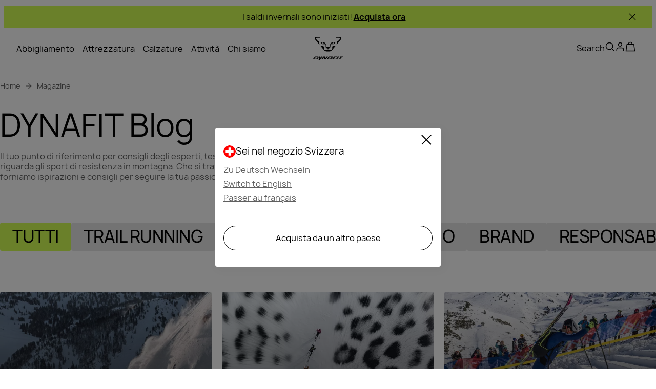

--- FILE ---
content_type: text/css; charset=utf-8
request_url: https://www.dynafit.com/_nuxt/UiBlogOverview.DDVyrBYO.css
body_size: -2
content:
.ui-blog-person-card[data-v-f9ad3f10]{display:flex;flex-direction:column}.ui-blog-person-card .blog-card-details[data-v-f9ad3f10]{display:flex;flex-direction:column;gap:16px;margin-top:8px}@media (min-width:1024px){.ui-blog-person-card .blog-card-details[data-v-f9ad3f10]{flex-direction:row;justify-content:space-between}}.ui-blog-person-card .blog-card-details p[data-v-f9ad3f10]{margin:0}.ui-blog-person-card .blog-card-details .icons[data-v-f9ad3f10]{display:flex;font-size:24px;gap:24px}@media (min-width:1024px){.ui-blog-person-card .blog-card-details .icons[data-v-f9ad3f10]{gap:16px}}.ui-blog-person-card .blog-card-details .occupation[data-v-f9ad3f10]{color:var(--brand-dark-grey)}h3[data-v-c44b28e5]{margin-bottom:20px}@media (min-width:1024px){h3[data-v-c44b28e5]{margin-bottom:24px}.grid-container[data-v-c44b28e5]{grid-template-columns:repeat(3,minmax(0,1fr))}.item[data-v-c44b28e5]{aspect-ratio:1/1}}.grid-container[data-v-c44b28e5]{display:grid;gap:20px;margin-top:20px}@media (min-width:1024px){.grid-container[data-v-c44b28e5]{grid-template-columns:repeat(3,minmax(0,1fr));margin-top:48px;row-gap:48px}}.grid-container[data-v-c44b28e5]:has(.ui-blog-person-card){gap:48px}@media (min-width:1024px){.grid-container[data-v-c44b28e5]:has(.ui-blog-person-card){-moz-column-gap:20px;column-gap:20px;row-gap:48px}}.blog-overview-container .info[data-v-17491c97]{display:grid;gap:20px;margin-bottom:32px}@media (min-width:1024px){.blog-overview-container .info[data-v-17491c97]{max-width:63%}}.blog-overview-container .grid[data-v-17491c97]{margin-top:40px;position:relative}@media (min-width:1024px){.blog-overview-container .grid[data-v-17491c97]{margin-top:40px}}.blog-overview-container .loader[data-v-17491c97]{display:flex;justify-content:center;margin:20px 0}.blog-overview-container .tag-filters[data-v-17491c97]{display:flex;flex-direction:column;gap:20px;margin-bottom:48px;margin-top:48px}@media (min-width:1024px){.blog-overview-container .tag-filters[data-v-17491c97]{margin-bottom:80px;margin-top:80px}}.blog-overview-container .grid[data-v-17491c97]{margin-top:0}


--- FILE ---
content_type: text/css; charset=utf-8
request_url: https://www.dynafit.com/_nuxt/UiPillNavigation.x90Z7MiB.css
body_size: -25
content:
.ui-pill-navigation[data-v-f55f3537]{display:inline-flex;gap:8px;-webkit-user-select:none;-moz-user-select:none;user-select:none;-webkit-overflow-scrolling:touch;scroll-behavior:smooth}.ui-pill-navigation a[data-v-f55f3537]{align-items:center;background:#0000001a;border-radius:4px;color:inherit;cursor:pointer;display:inline-flex;flex:0 0 auto;font-size:1.5rem;font-style:normal;font-weight:600;justify-content:space-between;letter-spacing:-.5px;line-height:120%;line-height:normal;padding:10px;position:relative;text-decoration:none;text-transform:uppercase}@media (min-width:1024px){.ui-pill-navigation a[data-v-f55f3537]{font-size:2rem;font-style:normal;font-weight:500;line-height:normal;line-height:112.5%;padding:10px 24px}}.ui-pill-navigation .active[data-v-f55f3537]{background:var(--background-selected-color)}


--- FILE ---
content_type: text/css; charset=utf-8
request_url: https://www.dynafit.com/_nuxt/brand.DXF4w4P1.css
body_size: -230
content:
.brand-layout[data-v-a8135de6]{display:flex;flex-direction:column;min-height:100%}.main[data-v-a8135de6]{flex-grow:1;margin-top:var(--top-bar-height);margin-inline:var(--half-margin);max-width:100%}@media (min-width:1024px){.main[data-v-a8135de6]{margin-inline:var(--default-margin)}}


--- FILE ---
content_type: text/css; charset=utf-8
request_url: https://www.dynafit.com/_nuxt/UiProductItemAlgolia.B-syLJPn.css
body_size: -41
content:
a[data-v-52d49bb8]{all:unset;align-items:center;color:inherit;cursor:pointer;display:inline-flex}.ui-product-item[data-v-52d49bb8]{display:flex;flex-flow:column;height:100%}.main-thumbnail-container[data-v-52d49bb8]{display:flex;overflow:hidden;position:relative;width:100%}.ui-badges[data-v-52d49bb8]{position:absolute}.title-container[data-v-52d49bb8]{display:flex;flex-flow:column;width:100%}.title-container .title[data-v-52d49bb8]{display:-webkit-box;-webkit-box-orient:vertical;margin:0;overflow:hidden;-webkit-line-clamp:2}.price-container[data-v-52d49bb8]{position:relative}.main-thumbnail-container[data-v-52d49bb8]{aspect-ratio:1/1;background-color:var(--product-main-thumbnail-background);border-radius:var(--default-border-radius);height:100%}.ui-badges[data-v-52d49bb8]{top:8px;right:8px;left:8px;bottom:auto}.ui-variant-selector[data-v-52d49bb8]{margin-top:8px;order:3}.ui-variant-selector .selector-thumbnail[data-v-52d49bb8]{height:40px;width:40px}.ui-product-subtitle[data-v-52d49bb8]{color:var(--brand-discount-grey);font-size:.875rem;font-style:normal;line-height:140%}.ui-product-info[data-v-52d49bb8]{display:inline-flex;flex-wrap:wrap;gap:8px 12px;justify-content:space-between;margin-top:8px}.ui-product-info .link-container[data-v-52d49bb8]{flex-basis:100%}


--- FILE ---
content_type: text/javascript; charset=utf-8
request_url: https://www.dynafit.com/_nuxt/MTT-OuIw.js
body_size: 6287
content:
import{g as q,h as Lt,u as ht,i as Ft,j as xt,r as dt,k as Kt,l as Wt,d as W,m as ft,n as pt,p as X,C as yt,w as mt,c as d,o,f as t,e as m,b as S,F as V,q as K,a as U,s as P,t as Nt,U as vt,v as bt,x as gt,y as z,_ as Z,z as Et,A as Y,B as _t,D,E as M,G as wt,H as ut,I as qt,J as Yt,K as jt,L as F,M as Gt,N as Jt}from"./BDPHG4EU.js";import{_ as Ct,a as Tt,b as Qt,c as Xt}from"./CEZOfVJt.js";import{u as kt,t as Rt,_ as Zt,a as It,b as te}from"./CkVtisz2.js";import{U as $t}from"./D3WAkfO6.js";import{_ as Dt}from"./CJZgMkVS.js";import{_ as Mt}from"./BBbpuV5s.js";import{U as zt}from"./WvNVQLzG.js";import{_ as ee,u as oe}from"./BSqSRiD_.js";import{u as Vt}from"./BfjPFpHo.js";import{g as se}from"./PHIMsQMs.js";import{u as ne}from"./CDPOkmFT.js";import"./CQiWWDGW.js";import"./DMMhH6gI.js";import"./BOqzsfvP.js";import"./BAo3eTJI.js";import"./CdI4DB8_.js";import"./CSDzHPnQ.js";import"./C5MSPrs-.js";import"./aWnRg5wH.js";import"./C3PVz929.js";function ie(g,s={blog:!1,highlight:!1}){const r={},T=Array.isArray(g==null?void 0:g.items)?g==null?void 0:g.items:[];if(!T.length)return r;const n=s.blog===!0,w=s.highlight===!0,f=n?new Set:void 0,l=w?new Set:void 0;return T.forEach(v=>{var i,h;n&&q.isBlogCardGroup(v)&&((i=v==null?void 0:v.blogPosts)==null||i.forEach(u=>{u!=null&&u.productBubble&&(f==null||f.add(u.productBubble))})),w&&q.isHomeProductHighlight(v)&&((h=v==null?void 0:v.products)==null||h.forEach(u=>{l==null||l.add(u)}))}),n&&(r.blogSlugs=Array.from(f??[])),w&&(r.highlightSlugs=Array.from(l??[])),r}function ae(g,s){return g?g.map(r=>({text:{...r.text},image:r.image,callToAction:{link:r!=null&&r.linkedCategory?Lt(r.linkedCategory,s):void 0,...r.callToAction}})):null}const le=async g=>{var i;const{locale:s}=ht(),r=Vt(),T=Ft(),{$appInsights:n}=xt();if(!g.value.length)return{data:dt(null),error:dt(null),pending:dt(!1)};const w=g.value.join(","),{data:f,error:l,pending:v}=await Kt("/api/products/slugs",{method:"GET",headers:{...(n==null?void 0:n.context)&&{traceparent:Wt((i=n.context.telemetryTrace)==null?void 0:i.traceID)}},query:{locale:s.value,slugs:w},watch:[g,T],lazy:!0,transform:async h=>{const u=[];for(const{slug:c,product:k}of h){const C=await re(k,s.value,r.value);u.push({slug:c,product:C})}return u}},"$UOviMrDtB3");return{data:f,error:l,pending:v}};async function re(g,s,r){return{name:g.name,slug:g.slug,imgUrl:g==null?void 0:g.imgUrl,price:se(s,r,g.masterVariant)??void 0}}const ce=["data-testid"],de={class:"home-banner-content"},ue={key:0,class:"home-banner-title"},pe={key:0},ge={key:1,class:"home-banner-subheadline"},_e={key:2,class:"home-banner-buttons"},me=W({__name:"HomeBannerSlider",async setup(g){let s,r;ft();const{isSalewaBrand:T,isEvolvBrand:n}=pt(),{getHref:w}=X(),f=yt.HOME_HERO_BANNER,{data:l}=([s,r]=mt(()=>Et({key:f})),s=await s,r(),s),{onProgress:v,next:i,prev:h,swiperProgress:u,setSwiperEl:c,isInitialized:k}=kt(),C=async y=>{y&&T&&Rt("banner",w(y))};return(y,$)=>{var L,x,_,a,p;const I=vt,A=Z,O=Ct;return o(),d("main",{id:"home-banner-slider","data-testid":`${t(f)}-content`,class:"home-banner-slider"},[(x=(L=t(l))==null?void 0:L.banners)!=null&&x.length?(o(),d("swiper-container",{key:0,ref:e=>t(c)(e),speed:1e3,"allow-touch-move":!1,"free-mode":!1,init:!1,onSwiperprogress:$[0]||($[0]=(...e)=>t(v)&&t(v)(...e))},[(o(!0),d(V,null,K(t(l).banners,(e,B)=>{var b,H,G,E,J,Q,R,j,tt,et,ot,st,nt,it,at,lt,rt;return o(),d("swiper-slide",{key:B},[U(I,{url:((b=e==null?void 0:e.localisedImage)==null?void 0:b.url)||(e==null?void 0:e.image),alt:((H=e==null?void 0:e.localisedImage)==null?void 0:H.alt)||(e==null?void 0:e.image),"aspect-ratio-large":"2.11:1","aspect-ratio-medium":"2.11:1","aspect-ratio-tablet":"16:9","aspect-ratio-small":"5:4","aspect-ratio-mobile":"9:16",class:"home-banner-slide",fetchpriority:B===0?"high":void 0,loading:B===0?"eager":"lazy",preload:B===0},null,8,["url","alt","fetchpriority","loading","preload"]),$[3]||($[3]=P("div",{class:"overlay"},null,-1)),Nt(P("div",de,[e!=null&&e.headline?(o(),d("h1",ue,[gt(z(e.headline)+" ",1),(G=e.headlineBoldCondition)!=null&&G.hasBoldHeadline&&e.headlineBoldCondition.headlineBold?(o(),d("span",pe,z(e.headlineBoldCondition.headlineBold),1)):m("",!0)])):m("",!0),e!=null&&e.subheadline&&t(n)?(o(),d("p",ge,z(e.subheadline),1)):m("",!0),(E=e==null?void 0:e.callToAction)!=null&&E.text||(Q=(J=e==null?void 0:e.callToActionCondition)==null?void 0:J.callToActionOptional)!=null&&Q.text?(o(),d("div",_e,[(R=e==null?void 0:e.callToAction)!=null&&R.text&&((j=e==null?void 0:e.callToAction)!=null&&j.link)?(o(),S(A,{key:0,class:"home-banner-button",text:e.callToAction.text,theme:(et=(tt=e.callToAction)==null?void 0:tt.theme)==null?void 0:et.localizedTheme,"icon-right":"arrow-right","data-testid":`${t(f)}-button`,href:t(w)(e.callToAction.link),onClick:()=>{var N;return C((N=e.callToAction)==null?void 0:N.link)}},null,8,["text","theme","data-testid","href","onClick"])):m("",!0),(ot=e==null?void 0:e.callToActionCondition)!=null&&ot.hasCallToAction&&((nt=(st=e==null?void 0:e.callToActionCondition)==null?void 0:st.callToActionOptional)!=null&&nt.text)&&((at=(it=e==null?void 0:e.callToActionCondition)==null?void 0:it.callToActionOptional)!=null&&at.link)?(o(),S(A,{key:1,class:"home-banner-button",text:e.callToActionCondition.callToActionOptional.text,theme:(rt=(lt=e.callToAction)==null?void 0:lt.theme)==null?void 0:rt.localizedTheme,"icon-right":"arrow-right","data-testid":`${t(f)}-button`,href:t(w)(e.callToActionCondition.callToActionOptional.link),onClick:()=>{var N,ct;return C((ct=(N=e.callToActionCondition)==null?void 0:N.callToActionOptional)==null?void 0:ct.link)}},null,8,["text","theme","data-testid","href","onClick"])):m("",!0)])):m("",!0)],512),[[bt,B===0||t(k)]])])}),128))],544)):m("",!0),(_=t(l))!=null&&_.banners&&((p=(a=t(l))==null?void 0:a.banners)==null?void 0:p.length)>1&&t(k)?(o(),S(O,{key:1,progress:t(u),onOnNext:$[1]||($[1]=()=>t(i)()),onOnPrev:$[2]||($[2]=()=>t(h)())},null,8,["progress"])):m("",!0)],8,ce)}}}),he=Y(me,[["__scopeId","data-v-7c7069c0"]]),fe={key:0,class:"ui-category-slider-wrapper","data-testid":"category-slider"},ve={class:"ui-category-slider-content"},ke={key:0,class:"ui-category-slider-heading-wrapper"},ye={class:"ui-category-slider-heading"},we={key:0,class:"slider-pagination-bullets"},Ce={class:"fallback-container"},Te=["space-between"],$e={key:0,class:"progress-bar-navigation-wrapper"},Ae=W({__name:"UiCategorySlider",props:{content:{},sliderConfig:{},title:{},tileClickable:{type:Boolean},cta:{}},setup(g){var x,_;ft();const s=g,{locale:r}=ht(),{isSalewaBrand:T}=pt(),{onProgress:n,next:w,prev:f,swiperProgress:l,el:v,setSwiperEl:i,swiperContainer:h}=kt((x=s.sliderConfig)==null?void 0:x.navigationType,(_=s.sliderConfig)==null?void 0:_.params),{navigate:u}=X(),c=_t(),k=D(()=>c.isLessThan("desktop")),C=D(()=>{var a;return((a=s.cta)==null?void 0:a.linkedCategory)&&Lt(s.cta.linkedCategory,r.value)}),y=D(()=>{var a;return(a=s.content)==null?void 0:a.filter(p=>{var e,B,b,H;return(((e=p.text)==null?void 0:e.headline)||((B=p.callToAction)==null?void 0:B.text))&&((b=p.image)==null?void 0:b.url)&&((H=p.callToAction)==null?void 0:H.link)})}),$=D(()=>{var a,p,e,B;return k.value?((p=(a=s.sliderConfig)==null?void 0:a.spaceBetween)==null?void 0:p.mobile)||20:((B=(e=s.sliderConfig)==null?void 0:e.spaceBetween)==null?void 0:B.desktop)||20}),I=a=>{a&&!k.value&&!T&&u(a)},A=a=>{a&&(k.value||s!=null&&s.tileClickable)&&u(a)},O=()=>{T&&It("activities","right"),w()},L=()=>{T&&It("activities","left"),f()};return(a,p)=>{var R,j,tt,et,ot,st,nt,it,at,lt,rt;const e=$t,B=Z,b=Zt,H=Dt,G=Mt,E=wt,J=Tt,Q=Ct;return(R=t(y))!=null&&R.length?(o(),d("div",fe,[P("div",ve,[a.title||t(C)&&((j=a.cta)!=null&&j.text)||((tt=a.sliderConfig)==null?void 0:tt.navigationType)==="bullets"?(o(),d("div",ke,[P("div",ye,[a.title?(o(),S(e,{key:0,as:"h2"},{default:M(()=>[gt(z(a.title),1)]),_:1})):m("",!0),t(C)&&((et=a.cta)!=null&&et.text)?(o(),S(B,{key:1,text:a.cta.text,onClick:p[0]||(p[0]=N=>t(u)(t(C)))},null,8,["text"])):m("",!0)]),((ot=a.sliderConfig)==null?void 0:ot.navigationType)==="bullets"?(o(),d("div",we,[U(b,{el:t(v)},null,8,["el"])])):m("",!0)])):m("",!0),U(E,null,{fallback:M(()=>[P("div",Ce,[(o(!0),d(V,null,K(t(y).length,N=>(o(),S(H,{key:N}))),128))])]),default:M(()=>[P("swiper-container",{ref:N=>t(i)(N),"space-between":t($)??20,init:!1,onSwiperprogress:p[1]||(p[1]=(...N)=>t(n)&&t(n)(...N))},[(o(!0),d(V,null,K(t(y),(N,ct)=>{var At,Pt,St,Bt,Ut,Ot,Ht;return o(),d("swiper-slide",{key:ct},[(At=N.callToAction)!=null&&At.link?(o(),S(G,{key:0,"call-to-action":N.callToAction,image:N.image,position:"bottom",text:N.text,"data-testid":`category-slide-${ct}`,"aspect-ratio-mobile":(Pt=a.sliderConfig)==null?void 0:Pt.aspectRatio,"aspect-ratio-small":(St=a.sliderConfig)==null?void 0:St.aspectRatio,"aspect-ratio-tablet":(Bt=a.sliderConfig)==null?void 0:Bt.aspectRatio,"aspect-ratio-large":(Ut=a.sliderConfig)==null?void 0:Ut.aspectRatio,"aspect-ratio-medium":(Ot=a.sliderConfig)==null?void 0:Ot.aspectRatio,"w-medium":"800","w-mobile":"400","w-large":"800","w-small":"400","w-tablet":"400","cta-icon-right":(Ht=a.sliderConfig)==null?void 0:Ht.slideCtaIconRight,onOnCtaClick:I,onOnTileClick:A},null,8,["call-to-action","image","text","data-testid","aspect-ratio-mobile","aspect-ratio-small","aspect-ratio-tablet","aspect-ratio-large","aspect-ratio-medium","cta-icon-right"])):m("",!0)])}),128))],40,Te)]),_:1})]),((st=a.sliderConfig)==null?void 0:st.navigationType)==="progressbar"?(o(),d("div",$e,[U(J,{progress:t(l),el:t(v),"snap-grid-length":(at=(it=(nt=t(h))==null?void 0:nt.swiper)==null?void 0:it.snapGrid)==null?void 0:at.length,"snap-index":(rt=(lt=t(h))==null?void 0:lt.swiper)==null?void 0:rt.snapIndex,onOnNext:p[2]||(p[2]=()=>O()),onOnPrev:p[3]||(p[3]=()=>L())},null,8,["progress","el","snap-grid-length","snap-index"])])):(o(),S(Q,{key:1,class:"desktop-only",progress:t(l),onOnNext:p[4]||(p[4]=()=>O()),onOnPrev:p[5]||(p[5]=()=>L())},null,8,["progress"]))])):m("",!0)}}}),Pe=Y(Ae,[["__scopeId","data-v-447e7d06"]]),Se={key:0,class:"feature-images"},Be={key:0,class:"feature-content"},Ue={key:0,class:"feature-text"},Oe=W({__name:"HomeFeatureImages",props:{content:{}},setup(g){const s=_t(),r=D(()=>s.isGreaterOrEquals("tablet")),T=D(()=>s.isLessThan("tablet")),n=i=>i===0?"3:2":"4:5",w=i=>i===0?T.value?"3:2":"4:5":i===2?"16:9":"4:5",f=i=>i===2?"16:9":i===3?"1:1":"2:3",l=g,v=D(()=>{var h,u,c,k;return r.value?(u=(h=l.content)==null?void 0:h.imageList)==null?void 0:u.filter(y=>y.image.url):(k=(c=l.content)==null?void 0:c.imageList)==null?void 0:k.slice(2,4)});return(i,h)=>{var k,C,y,$,I,A,O,L,x,_,a,p,e,B,b,H;const u=vt,c=Z;return(k=t(v))!=null&&k.length?(o(),d("div",Se,[(o(!0),d(V,null,K(t(v),(G,E)=>(o(),S(u,{key:E,url:G.image.url,alt:G.image.alt,"aspect-ratio-mobile":n(E),"aspect-ratio-small":w(E),"aspect-ratio-medium":f(E),"aspect-ratio-large":f(E),class:ut(["feature-image",`feature-image--${E+1}`])},null,8,["url","alt","aspect-ratio-mobile","aspect-ratio-small","aspect-ratio-medium","aspect-ratio-large","class"]))),128)),(C=i.content)!=null&&C.text||($=(y=i.content)==null?void 0:y.cta)!=null&&$.link||(A=(I=i.content)==null?void 0:I.cta)!=null&&A.text?(o(),d("div",Be,[(O=i.content)!=null&&O.text?(o(),d("span",Ue,z((L=i.content)==null?void 0:L.text),1)):m("",!0),(_=(x=i.content)==null?void 0:x.cta)!=null&&_.link&&((p=(a=i.content)==null?void 0:a.cta)!=null&&p.text)?(o(),S(c,{key:1,theme:((B=(e=i.content.cta)==null?void 0:e.theme)==null?void 0:B.localizedTheme)||"primary-light",href:(b=i.content.cta)==null?void 0:b.link,text:(H=i.content.cta)==null?void 0:H.text},null,8,["theme","href","text"])):m("",!0)])):m("",!0)])):m("",!0)}}}),He=Y(Oe,[["__scopeId","data-v-c23ac8ff"]]),Ie={class:"product-list"},Le=["src"],xe={class:"product-data"},Ne={class:"product-title"},be=W({__name:"HomeProductHighlightList",props:{products:{},maxProducts:{default:5}},setup(g){const{getHref:s}=X(),{isSalewaBrand:r}=pt(),T=g,n=T.products.slice(0,T.maxProducts),w=(f,l)=>{r&&te(f,l+1)};return(f,l)=>{const v=zt,i=qt;return o(),d("ul",Ie,[(o(!0),d(V,null,K(t(n),(h,u)=>(o(),d("li",{key:h.slug,class:"product"},[P("img",{class:"product-image",src:h.product.imgUrl,loading:"lazy"},null,8,Le),P("div",xe,[P("div",Ne,z(h.product.name),1),U(v,{class:"price",price:h.product.price},null,8,["price"])]),U(i,{to:t(s)(`/${h.slug}`),class:"product-link",onClick:Yt(c=>w(t(s)(`/${h.slug}`),u),["prevent"])},{default:M(()=>[gt(z(f.$t("home.productHighlight.details")),1)]),_:2},1032,["to","onClick"])]))),128))])}}}),Ee=Y(be,[["__scopeId","data-v-c98ba5d1"]]),Ge={class:"product-list"},Re={class:"selected-product"},De={class:"product-data"},Me={class:"product-title"},ze={class:"product-subtitle"},Ve=["space-between"],Fe=["onClick"],Ke=W({__name:"HomeProductHighlightSlider",props:{products:{}},setup(g){const{getHref:s}=X(),r=_t();ft();const T=D(()=>r.isLessThan("tablet")),n=D(()=>T.value?8:20),{onProgress:w,next:f,prev:l,el:v,swiperProgress:i,setSwiperEl:h,swiperContainer:u,isLocked:c}=kt("progressbar",{slidesOffsetAfter:n.value,slidesOffsetBefore:n.value}),k=dt(0),C=D(()=>y.products[k.value]),y=g,$=function(I){k.value=I};return(I,A)=>{var a,p,e,B,b;const O=vt,L=zt,x=Z,_=Tt;return o(),d("div",Ge,[P("div",Re,[U(O,{class:"product-image",url:t(C).product.imgUrl,alt:t(C).product.name,"w-medium":"400","w-large":"400","aspect-ratio-large":"1:1","aspect-ratio-medium":"1:1"},null,8,["url","alt"]),P("div",De,[P("div",Me,z(t(C).product.name),1),P("span",ze,[U(L,{class:"price",price:t(C).product.price},null,8,["price"])]),U(x,{text:I.$t("home.productHighlight.shopNow"),theme:"primary-light","data-testid":"action-tile-button",href:t(s)(`/${t(C).slug}`)},null,8,["text","href"])])]),P("div",{class:ut(["product-thumbnails",{"is-locked":t(c)}])},[P("swiper-container",{ref:H=>t(h)(H),"slides-per-view":"auto","space-between":t(n),init:!1,onSwiperprogress:A[0]||(A[0]=(...H)=>t(w)&&t(w)(...H))},[(o(!0),d(V,null,K(y.products,(H,G)=>(o(),d("swiper-slide",{key:G,class:ut(["product-thumbnail",{active:G===t(k)}]),onClick:E=>$(G)},[U(O,{url:H.product.imgUrl,alt:H.product.name,"w-medium":"200","w-large":"200","aspect-ratio-large":"1:1","aspect-ratio-medium":"1:1"},null,8,["url","alt"])],10,Fe))),128))],40,Ve),Nt(U(_,{progress:t(i),el:t(v),navigation:!1,"snap-grid-length":(e=(p=(a=t(u))==null?void 0:a.swiper)==null?void 0:p.snapGrid)==null?void 0:e.length,"snap-index":(b=(B=t(u))==null?void 0:B.swiper)==null?void 0:b.snapIndex,onOnNext:A[1]||(A[1]=()=>t(f)()),onOnPrev:A[2]||(A[2]=()=>t(l)())},null,8,["progress","el","snap-grid-length","snap-index"]),[[bt,!t(c)]])],2)])}}}),We=Y(Ke,[["__scopeId","data-v-820d3053"]]),qe={key:0,class:"product-highlight"},Ye={class:"ui-image-wrapper"},je={class:"content"},Je=["data-testid"],Qe={class:"products"},Xe=W({__name:"HomeProductHighlight",props:{type:{default:"list"},headline:{},image:{},ctaLink:{},products:{},deliveryKey:{},maxProducts:{}},setup(g){const{getHref:s}=X(),{isSalewaBrand:r}=pt(),T=async n=>{n&&r&&Rt("shopthelook",s(n))};return(n,w)=>{var u,c;const f=vt,l=Ee,v=We,i=wt,h=Z;return(u=n.image)!=null&&u.url&&((c=n.products)!=null&&c.length)?(o(),d("section",qe,[P("div",Ye,[U(f,{class:"image",url:n.image.url,alt:n.image.alt},null,8,["url","alt"])]),P("div",je,[P("h2",{class:"headline","data-testid":`${n.deliveryKey}-headline`},z(n.headline),9,Je),P("div",Qe,[n.type==="list"?(o(),S(l,{key:0,products:n.products,"max-products":n.maxProducts},null,8,["products","max-products"])):m("",!0),n.type==="slider"?(o(),S(i,{key:1},{fallback:M(()=>w[1]||(w[1]=[P("div",{class:"product-highlight-slider-fallback"},null,-1)])),default:M(()=>[U(v,{"cta-link":n.ctaLink,products:n.products},null,8,["cta-link","products"])]),_:1})):m("",!0)]),n.ctaLink&&n.type==="list"?(o(),S(h,{key:0,class:"cta",text:n.$t("home.productHighlight.seeCollection"),theme:t(r)?"secondary-light":"primary-light","icon-right":"arrow-right","data-testid":`${n.deliveryKey}-button`,href:t(s)(n.ctaLink),onClick:w[0]||(w[0]=()=>T(n.ctaLink))},null,8,["text","theme","data-testid","href"])):m("",!0)])])):m("",!0)}}}),Ze=Y(Xe,[["__scopeId","data-v-a528981a"]]),to={key:0,class:"action-tile-group"},eo={class:"tiles"},oo=W({__name:"UiActionTileGroup",props:{content:{}},emits:["on-click"],setup(g,{emit:s}){const r=s,T=g,n=_t(),w=D(()=>n.isLessThan("desktop")),{brand:f,isDynafitBrand:l}=pt(),v=D(()=>{var c,k;return(k=(c=T.content)==null?void 0:c.actionTiles)==null?void 0:k.filter(C=>{var y,$;return((y=C.callToAction)==null?void 0:y.link)&&(($=C.image)==null?void 0:$.url)})}),i=c=>{r("on-click",c)},h=c=>({[F.WILDCOUNTRY]:c===2?"2:1":"1:1",[F.LAMUNT]:c===2?"2:1":"1:1",[F.SALEWA]:c!==0?"0.9:1":"2.16:1",[F.EVOLV]:"1:1",[F.DYNAFIT]:"1:1"})[f],u=c=>({[F.WILDCOUNTRY]:c===2?"1920":"1024",[F.LAMUNT]:c===2?"1920":"1024",[F.SALEWA]:c!==0?"1024":"1920",[F.DYNAFIT]:c===2?"1920":"1024",[F.EVOLV]:"1024"})[f];return(c,k)=>{var $;const C=$t,y=Mt;return($=t(v))!=null&&$.length?(o(),d("div",to,[c.content.title?(o(),S(C,{key:0,as:"h2"},{default:M(()=>[gt(z(c.content.title),1)]),_:1})):m("",!0),P("div",eo,[(o(!0),d(V,null,K(t(v),(I,A)=>{var O;return o(),d("div",{key:(O=I.text)==null?void 0:O.headline,class:ut(["tile",`tile-${A+1}`])},[U(y,jt({"aspect-ratio-small":t(l)?"1:1":void 0,"aspect-ratio-medium":h(A),"aspect-ratio-large":h(A),"w-small":"528","w-medium":u(A),"w-large":u(A),"cta-icon-right":t(l)?"":"arrow-right",theme:t(l)?"home-page":"default","toggle-cta-on-hover":!t(w)&&t(l)},{ref_for:!0},I,{onOnCtaClick:k[0]||(k[0]=L=>i(L))}),null,16,["aspect-ratio-small","aspect-ratio-medium","aspect-ratio-large","w-medium","w-large","cta-icon-right","theme","toggle-cta-on-hover"])],2)}),128))])])):m("",!0)}}}),so=Y(oo,[["__scopeId","data-v-8f8d0a42"]]),no={key:0,class:"ui-blog-slider","data-testid":"blog-slider"},io={class:"header-wrapper"},ao={key:2,class:"navigation-buttons"},lo={class:"swiper-container-wrapper"},ro={class:"fallback-container"},co={key:0,class:"ui-swiper-progressbar-navigation-wrapper"},uo=W({__name:"UiBlogCardSlider",props:{content:{},title:{},ctaSection:{}},setup(g){var k,C;ft();const s=g,r=_t(),T=Gt(),{onProgress:n,el:w,setSwiperEl:f,next:l,prev:v,swiperProgress:i,swiperContainer:h,isLocked:u}=kt((k=T.blogCardSliderConfig)==null?void 0:k.navigationType,(C=T.blogCardSliderConfig)==null?void 0:C.params),c=s.content||[];return(y,$)=>{var p,e,B,b,H,G,E,J,Q;const I=$t,A=Z,O=Ct,L=Dt,x=ee,_=wt,a=Tt;return y.content.length>0?(o(),d("div",no,[P("div",io,[y.title?(o(),S(I,{key:0,as:"h3"},{default:M(()=>[gt(z(y.title),1)]),_:1})):m("",!0),(p=y.ctaSection)!=null&&p.link&&((e=y.ctaSection)!=null&&e.ctaText)?(o(),S(A,{key:1,href:(B=y.ctaSection)==null?void 0:B.link,text:(b=y.ctaSection)==null?void 0:b.ctaText,width:"narrow"},null,8,["href","text"])):m("",!0),t(u)?m("",!0):(o(),d("div",ao,[t(r).isGreaterOrEquals("desktop")?(o(),S(O,{key:0,progress:t(i),onOnNext:t(l),onOnPrev:t(v)},null,8,["progress","onOnNext","onOnPrev"])):m("",!0)]))]),P("div",lo,[U(_,null,{fallback:M(()=>[P("div",ro,[(o(!0),d(V,null,K(t(c).length,R=>(o(),S(L,{key:R}))),128))])]),default:M(()=>[P("swiper-container",{ref:R=>t(f)(R),init:!1,onSwiperprogress:$[0]||($[0]=(...R)=>t(n)&&t(n)(...R))},[(o(!0),d(V,null,K(t(c),(R,j)=>(o(),d("swiper-slide",{key:R._meta.deliveryId},[U(x,{class:ut(`item_${j}`),"blog-card":R,"show-product-on-desktop":!1,"data-testid":`blog-card-slide-${j}`,"aspect-ratio-medium":"1:1"},null,8,["class","blog-card","data-testid"])]))),128))],544)]),_:1})]),t(u)?m("",!0):(o(),d("div",co,[U(a,{navigation:!1,progress:t(i),el:t(w),"snap-grid-length":(E=(G=(H=t(h))==null?void 0:H.swiper)==null?void 0:G.snapGrid)==null?void 0:E.length,"snap-index":(Q=(J=t(h))==null?void 0:J.swiper)==null?void 0:Q.snapIndex,onOnNext:t(l),onOnPrev:t(v)},null,8,["progress","el","snap-grid-length","snap-index","onOnNext","onOnPrev"])]))])):m("",!0)}}}),po=Y(uo,[["__scopeId","data-v-306b17b1"]]),go={key:0,class:"blog-card-group"},_o={class:"blog-card-group-slider"},mo=W({__name:"BlogCardGroup",props:{content:{}},async setup(g){var i,h,u,c,k,C;let s,r;const T=g,{locale:n}=ht(),w=Vt(),f=xt(),l=dt(T.content),{getLocalizedSlug:v}=X();if(!((h=(i=l.value)==null?void 0:i.blogPosts)!=null&&h.length)){const{data:y}=([s,r]=mt(()=>oe({nuxtApp:f,locale:n.value,currency:w.value,getLocalizedSlug:v,limit:6,key:yt.HOME_PAGE_BLOG_CARD_GROUP_CONTENT})),s=await s,r(),s);(C=(k=(c=(u=y.value)==null?void 0:u[1])==null?void 0:c.result)==null?void 0:k.blogPosts)!=null&&C.length&&(l.value={...l.value,blogPosts:y.value[1].result.blogPosts})}return(y,$)=>{var A,O,L,x,_,a,p;const I=po;return(O=(A=t(l))==null?void 0:A.blogPosts)!=null&&O.length&&((x=(L=t(l))==null?void 0:L.blogPosts)==null?void 0:x.length)>0?(o(),d("div",go,[P("div",_o,[U(I,{content:(_=t(l))==null?void 0:_.blogPosts,"cta-section":(a=t(l))==null?void 0:a.callToActionSection,title:(p=t(l))==null?void 0:p.title},null,8,["content","cta-section","title"])])])):m("",!0)}}}),ho={class:"page-items-wrapper"},fo={key:2,class:"home-product-slider"},vo=W({__name:"index",async setup(g){var i;let s,r;const{locale:T}=ht(),{setAllSeo:n}=ne(),w=Gt(),{data:f}=([s,r]=mt(()=>Et({key:yt.HOME_PAGE})),s=await s,r(),s);n((i=f.value)==null?void 0:i.seoMetaData,"");const l=D(()=>ie(f.value,{highlight:!0}).highlightSlugs??[]),{data:v}=([s,r]=mt(()=>le(l)),s=await s,r(),s);return(h,u)=>{const c=he,k=Pe,C=He,y=Xt,$=Qt,I=Ze,A=so,O=mo,L=Jt;return o(),d("div",null,[U(L,{name:"home-page"},{banner:M(()=>[U(c)]),default:M(()=>{var x;return[P("div",ho,[(o(!0),d(V,null,K((x=t(f))==null?void 0:x.items,(_,a)=>{var p;return o(),d(V,{key:a},[t(q).isCategorySlider(_)?(o(),S(k,{key:0,content:("mapCategoryTileToActionTile"in h?h.mapCategoryTileToActionTile:t(ae))(_==null?void 0:_.slides,t(T)),"slider-config":(p=t(w))==null?void 0:p.categorySliderConfig,title:_.title,cta:_.callToAction,"data-testid":"category-slider-1","tile-clickable":!0},null,8,["content","slider-config","title","cta"])):m("",!0),t(q).isHomeFeatureImages(_)?(o(),S(C,{key:1,content:_},null,8,["content"])):m("",!0),t(q).isProductSlider(_)||t(q).isProductCategorySlider(_)?(o(),d("div",fo,[U($,{content:_},{default:M(({products:e})=>[U(y,{"data-testid":"product-slider",content:_,products:e,navigation:"progressbar"},null,8,["content","products"])]),_:2},1032,["content"])])):m("",!0),t(q).isHomeProductHighlight(_)?(o(),S(I,{key:3,headline:_.headline,image:_.image,"cta-link":_.ctaLink,products:t(v),"delivery-key":_._meta.deliveryKey,type:"slider"},null,8,["headline","image","cta-link","products","delivery-key"])):m("",!0),t(q).isActionTileGroupGroup(_)?(o(),S(A,{key:4,content:_},null,8,["content"])):m("",!0),t(q).isBlogCardGroup(_)?(o(),S(O,{key:5,content:_},null,8,["content"])):m("",!0)],64)}),128))])]}),_:1})])}}}),Ro=Y(vo,[["__scopeId","data-v-894ae18f"]]);export{Ro as default};


--- FILE ---
content_type: text/javascript; charset=utf-8
request_url: https://www.dynafit.com/_nuxt/Cf8yZ27x.js
body_size: 176
content:
import{d as u,n as _,u as d,c as t,o as a,H as f,e as c,s as i,f as p,y as n,F as m,q as b,A as h}from"./BDPHG4EU.js";const k={key:0,class:"ui-benefits-left"},g={class:"benefits-message"},v={class:"ui-benefits-wrapper"},y=["src","alt"],B={class:"ui-benefit-info"},C={class:"ui-benefit-title"},w={key:0,class:"ui-benefit-subtitle"},z=u({__name:"UiBenefits",props:{checkout:{type:Boolean},benefits:{}},setup(F){const{isSalewaBrand:l}=_(),{t:I}=d();return(e,N)=>(a(),t("div",{class:f(`ui-benefits ${e.checkout?"checkout-ui":""} `),"data-testid":"benefits"},[p(l)&&!e.checkout?(a(),t("div",k,[i("div",g,n(e.$t("footer.benefitsMessage")),1)])):c("",!0),i("div",v,[(a(!0),t(m,null,b(e.benefits,(s,r)=>{var o;return a(),t("div",{key:r,class:"ui-benefit"},[i("img",{class:"ui-benefit-img",src:s.icon.url,alt:(o=s.icon)==null?void 0:o.alt,loading:"lazy"},null,8,y),i("div",B,[i("span",C,n(s.title),1),s.subtitle&&!e.checkout?(a(),t("span",w,n(s.subtitle),1)):c("",!0)])])}),128))])],2))}}),V=h(z,[["__scopeId","data-v-2b6f20f5"]]);export{V as _};


--- FILE ---
content_type: text/javascript; charset=utf-8
request_url: https://www.dynafit.com/_nuxt/0mrjNIh5.js
body_size: 80
content:
import{d as l,b as a,o as t,E as o,s as p,c as s,F as _,q as m,e as i,I as u,H as d,x as f,y as x,A as g}from"./BDPHG4EU.js";import{_ as v}from"./dvF_6NRU.js";const b={class:"ui-pill-navigation"},N=l({__name:"UiPillNavigation",props:{links:{}},setup(y){return(c,B)=>{const r=u,n=v;return t(),a(n,{selector:"a"},{default:o(()=>[p("div",b,[(t(!0),s(_,null,m(c.links,e=>(t(),s(_,{key:e.label},[e!=null&&e.url&&(e!=null&&e.label)?(t(),a(r,{key:0,to:e.url,class:d({active:e.active}),"data-testid":"pill-navigation"},{default:o(()=>[f(x(e.label),1)]),_:2},1032,["to","class"])):i("",!0)],64))),128))])]),_:1})}}}),V=g(N,[["__scopeId","data-v-f55f3537"]]);export{V as _};


--- FILE ---
content_type: text/javascript; charset=utf-8
request_url: https://www.dynafit.com/_nuxt/U-t4kDl-.js
body_size: 33
content:
import{_ as o}from"./BInV0mw4.js";import{d as r,c as i,o as m,a as p,f as a,C as n}from"./BDPHG4EU.js";import"./DQt5dTdW.js";import"./D3WAkfO6.js";import"./tE9XzvsM.js";import"./BAo3eTJI.js";import"./CCjyoTS5.js";import"./0mrjNIh5.js";import"./dvF_6NRU.js";import"./BSqSRiD_.js";import"./PHIMsQMs.js";import"./C3PVz929.js";import"./BOqzsfvP.js";import"./WvNVQLzG.js";import"./CSDzHPnQ.js";import"./BfZyxnlA.js";import"./D00vrHGi.js";import"./BfjPFpHo.js";import"./BtAcx9jJ.js";import"./CDPOkmFT.js";import"./RBShaLXn.js";const A=r({__name:"index",setup(s){const e=[{label:"Magazine",path:"/dynafit-squad/magazine"}];return(_,l)=>{const t=o;return m(),i("div",null,[p(t,{breadcrumbs:e,"blog-type":"default","header-delivery-key":a(n).BLOG_PAGE_CONTENT},null,8,["header-delivery-key"])])}}});export{A as default};


--- FILE ---
content_type: text/javascript; charset=utf-8
request_url: https://www.dynafit.com/_nuxt/BKmXc3aF.js
body_size: 112
content:
import{_}from"./OM3Jifur.js";import{d as y,a2 as f,b as i,o,a as n,E as v,c as b,e as d,f as l,K as k,s,y as C,ay as $,aC as h,bD as B,bF as O,A as U}from"./BDPHG4EU.js";import"./D00vrHGi.js";const S=["data-testid"],T={class:"dialog",tabindex:"0"},g={class:"flyout-close"},F={class:"title"},I={class:"body"},K=y({__name:"UiSideFlyOut",props:{modalKey:{},title:{},dataTestid:{},theme:{default:"cart"}},emits:["close"],setup(c){const r=c,{isModalOpen:a}=f(r.modalKey);return(e,t)=>{const m=_,p=$;return o(),i(O,{to:"body"},[n(B,{name:"active"},{default:v(()=>[l(a)?(o(),b("div",k({key:0,class:["flyout",e.theme],"data-testid":e.dataTestid},e.$attrs),[l(a)?(o(),i(m,{key:0,onOnClick:t[0]||(t[0]=u=>e.$emit("close"))})):d("",!0),s("div",T,[s("div",g,[s("div",F,C(e.title),1),n(p,{class:"close-button",name:"close","data-testid":"close-flyout",onClick:t[1]||(t[1]=u=>e.$emit("close"))})]),s("div",I,[h(e.$slots,"flyoutBody",{},void 0,!0)])])],16,S)):d("",!0)]),_:3})])}}}),E=U(K,[["__scopeId","data-v-02a35367"]]);export{E as default};


--- FILE ---
content_type: text/javascript; charset=utf-8
request_url: https://www.dynafit.com/_nuxt/BInV0mw4.js
body_size: 2271
content:
const __vite__mapDeps=(i,m=__vite__mapDeps,d=(m.f||(m.f=["./BJGls1_Z.js","./BDPHG4EU.js","./entry.C9lwQxjF.css","./UiInfinityScroll.CyZ5ASrp.css","./DsDriaI4.js","./UiScrollTopButton.4jZOG1zd.css"])))=>i.map(i=>d[i]);
import{d as x,aj as me,u as ee,D as M,b as p,e as s,f as t,o as a,p as te,c as v,a as f,s as H,E as S,U as pe,y as K,I as ve,ay as ge,A as R,H as q,F as ae,q as oe,aX as ye,n as fe,B as ke,w as Z,x as he,K as Ce,S as be,z as Ue,j as we,T as re}from"./BDPHG4EU.js";import{_ as Be}from"./DQt5dTdW.js";import{U as $e}from"./D3WAkfO6.js";import{_ as Pe}from"./tE9XzvsM.js";import{_ as Ie}from"./CCjyoTS5.js";import{_ as se}from"./0mrjNIh5.js";import{_ as Fe,u as Se}from"./BSqSRiD_.js";import{_ as Te}from"./BOqzsfvP.js";import{c as Le}from"./BfZyxnlA.js";import{_ as ze}from"./D00vrHGi.js";import{u as De}from"./BfjPFpHo.js";import{u as Ve}from"./BtAcx9jJ.js";import{u as Ne}from"./CDPOkmFT.js";import{u as Ae}from"./RBShaLXn.js";const Ee=x({__name:"UiBlogTagFilters",props:{overviewPage:{},activeFilter:{}},setup(u){const o=u,g=me(),{t:c}=ee(),e=M(()=>{var m,l;const _=(l=(m=o.overviewPage)==null?void 0:m.tagFilters)==null?void 0:l.map(n=>{var i,r,h;return{url:{path:g.path,query:{tag:(i=n.tagFilter)==null?void 0:i.tags}},label:((r=n.tagFilter)==null?void 0:r.label)??"",active:((h=n.tagFilter)==null?void 0:h.tags)===(o==null?void 0:o.activeFilter)}});return _==null||_.unshift({url:{path:g.path,query:{tag:void 0}},label:c("all"),active:!(o!=null&&o.activeFilter)}),_});return(_,m)=>{var n;const l=se;return(n=t(e))!=null&&n.length?(a(),p(l,{key:0,links:t(e)},null,8,["links"])):s("",!0)}}}),xe={class:"ui-blog-person-card","data-testid":"person-card"},Me={class:"blog-card-details"},qe={key:0,class:"image-caption"},He={key:0,class:"name","data-testid":"person-name"},Ke={key:1,class:"occupation","data-testid":"person-occupation"},Re={key:1,class:"icons"},Oe=x({__name:"UiBlogPersonCard",props:{blogCard:{}},setup(u){const o=u,{getHref:g}=te(),c=M(()=>g(`/${o.blogCard.localizedSlug}`));return(e,_)=>{var r,h,T,L,d,U,$,w,P,z,B,D,V,N,I;const m=pe,l=Te,n=ge,i=ve;return a(),v("div",xe,[f(l,{class:"blog-card-link",to:`${t(c)}`},{default:S(()=>{var y,k,C,b,A,F;return[(k=(y=e.blogCard.avatar)==null?void 0:y.image)!=null&&k.url?(a(),p(m,{key:0,url:(b=(C=e.blogCard.avatar)==null?void 0:C.image)==null?void 0:b.url,alt:(F=(A=e.blogCard.avatar)==null?void 0:A.image)==null?void 0:F.alt,"aspect-ratio-mobile":"1:1"},null,8,["url","alt"])):s("",!0)]}),_:1},8,["to"]),H("div",Me,[(r=e.blogCard.avatar)!=null&&r.name||(h=e.blogCard.avatar)!=null&&h.occupation?(a(),v("figcaption",qe,[(T=e.blogCard.avatar)!=null&&T.name?(a(),v("p",He,K((L=e.blogCard.avatar)==null?void 0:L.name),1)):s("",!0),(d=e.blogCard.avatar)!=null&&d.occupation?(a(),v("p",Ke,K((U=e.blogCard.avatar)==null?void 0:U.occupation),1)):s("",!0)])):s("",!0),($=e.blogCard.avatar)!=null&&$.instagram||(w=e.blogCard.avatar)!=null&&w.linkedin||(P=e.blogCard.avatar)!=null&&P.facebook?(a(),v("div",Re,[(z=e.blogCard.avatar)!=null&&z.instagram?(a(),p(i,{key:0,to:(B=e.blogCard.avatar)==null?void 0:B.instagram,"data-testid":"instagram-link",external:""},{default:S(()=>[f(n,{name:"social-instagram",directory:"social-media"})]),_:1},8,["to"])):s("",!0),(D=e.blogCard.avatar)!=null&&D.strava?(a(),p(i,{key:1,to:(V=e.blogCard.avatar)==null?void 0:V.strava,"data-testid":"strava-link",external:""},{default:S(()=>[f(n,{name:"social-strava",directory:"social-media"})]),_:1},8,["to"])):s("",!0),(N=e.blogCard.avatar)!=null&&N.facebook?(a(),p(i,{key:2,to:(I=e.blogCard.avatar)==null?void 0:I.facebook,"data-testid":"facebook-link",external:""},{default:S(()=>[f(n,{name:"social-facebook",directory:"social-media"})]),_:1},8,["to"])):s("",!0)])):s("",!0)])])}}}),je=R(Oe,[["__scopeId","data-v-f9ad3f10"]]),Ge=x({__name:"UiBlogCardGrid",props:{result:{},blogType:{}},setup(u){const o=u,g=M(()=>{var c;return(c=o.result)!=null&&c.blogPosts?o.result.blogPosts.filter(e=>{var _,m,l;return(e==null?void 0:e.category)==="default"||(e==null?void 0:e.category)===void 0?(e==null?void 0:e.title)||(e==null?void 0:e.subtitle)||(e==null?void 0:e.localizedSlug):(e==null?void 0:e.category)==="athlete"?((m=(_=e==null?void 0:e.avatar)==null?void 0:_.image)==null?void 0:m.url)&&((l=e==null?void 0:e.avatar)==null?void 0:l.name):!1}):[]});return(c,e)=>{var l,n;const _=Fe,m=je;return(n=(l=c.result)==null?void 0:l.blogPosts)!=null&&n.length?(a(),v("div",{key:0,class:q(`grid-container ${c.blogType}`)},[(a(!0),v(ae,null,oe(t(g),(i,r)=>(a(),v("div",{key:i._meta.deliveryId,class:q(["item",{[`item_${r}`]:!0}])},[i.category==="default"||i.category===void 0?(a(),p(_,{key:0,"blog-card":i,"show-product-on-desktop":r==0||r==8,"w-medium":r==0||r==8?"1024":"800","w-large":r==0||r==8?"1024":"800",class:q({"blog-card-big":r==0||r==8,"blog-card-small":r!=0&&r!=8})},null,8,["blog-card","show-product-on-desktop","w-medium","w-large","class"])):s("",!0),i.category==="athlete"?(a(),p(m,{key:1,"blog-card":i},null,8,["blog-card"])):s("",!0)],2))),128))],2)):s("",!0)}}}),Je=R(Ge,[["__scopeId","data-v-c44b28e5"]]),We=Le("../core-layer/ui-components/InfinityScroll/UiInfinityScroll.vue",()=>re(()=>import("./BJGls1_Z.js"),__vite__mapDeps([0,1,2,3]),import.meta.url).then(u=>u.default||u)),Xe=be(()=>re(()=>import("./DsDriaI4.js"),__vite__mapDeps([4,1,2,5]),import.meta.url).then(u=>u.default||u)),Qe={class:"blog-overview-container"},Ye={class:"info"},Ze={key:2,class:"tag-filters"},et={class:"loader"},tt=x({__name:"UiBlogOverview",props:{breadcrumbs:{},headerDeliveryKey:{}},async setup(u){var I;let o,g;const c=u,e=ye(),{locale:_}=ee(),m=De(),{getLocalizedSlug:l}=te(),{isSalewaBrand:n,isWildcountryBrand:i,isEvolvBrand:r}=fe(),{isBeyondViewport:h}=Ve(),T=ke(),L=M(()=>T.isLessThan("desktop")),{data:d}=([o,g]=Z(()=>Ue({key:c.headerDeliveryKey})),o=await o,g(),o),{data:U,pending:$,page:w,done:P,cursor:z,tagFilter:B}=([o,g]=Z(()=>{var y;return Se({locale:_.value,currency:m.value,getLocalizedSlug:l,blogType:(y=d.value)==null?void 0:y.category,nuxtApp:we(),key:c.headerDeliveryKey})}),o=await o,g(),o),{setAllSeo:D}=Ne(),V=(I=d.value)==null?void 0:I.seoMetaData;D(V,c.breadcrumbs[0].path);const N=()=>{var C,b;const y=(C=U.value)==null?void 0:C[w.value],k=(b=y==null?void 0:y.page)==null?void 0:b.nextCursor;if(!k){P.value=!0;return}z.value=k,w.value+=1,e.replace({query:{tag:B.value,p:w.value}})};return Ae(c.breadcrumbs),(y,k)=>{var O,j,G,J,W,X,Q;const C=Be,b=$e,A=Pe,F=Ie,ne=se,ie=Ee,ce=Je,le=We,ue=Xe,_e=ze;return a(),v("div",Qe,[f(C,{breadcrumbs:y.breadcrumbs},null,8,["breadcrumbs"]),H("div",Ye,[f(b,{as:"h1"},{default:S(()=>{var E;return[he(K((E=t(d))==null?void 0:E.title),1)]}),_:1}),f(A,{text:(j=(O=t(d))==null?void 0:O.description)==null?void 0:j.text,"show-button":!0},null,8,["text"])]),t(i)||t(r)?(a(),p(F,{key:0,light:!0})):s("",!0),t(n)&&((G=t(d))!=null&&G.pillMenu)?(a(),p(ne,{key:1,links:(W=(J=t(d))==null?void 0:J.pillMenu)==null?void 0:W.items},null,8,["links"])):s("",!0),(X=t(d))!=null&&X.tagFilters?(a(),v("div",Ze,[f(ie,{"overview-page":t(d),"active-filter":t(B)},null,8,["overview-page","active-filter"]),t(L)?(a(),p(F,{key:0})):s("",!0)])):s("",!0),t(U)?(a(),v("div",{key:`${(Q=t(d))==null?void 0:Q.category}-${t(B)}`,class:"grid"},[(a(!0),v(ae,null,oe(t(U),(E,de)=>{var Y;return a(),p(ce,Ce({key:de},{ref_for:!0},E,{"blog-type":(Y=t(d))==null?void 0:Y.category}),null,16,["blog-type"])}),128)),f(le,{"hydrate-on-visible":"","root-margin":"0px 0px -50% 0px",onTriggerIntersected:k[0]||(k[0]=()=>{!t(P)&&!t($)&&N()})}),t(h)?(a(),p(ue,{key:0})):s("",!0),H("div",et,[f(_e,{visible:t($)},null,8,["visible"])])])):s("",!0)])}}}),gt=R(tt,[["__scopeId","data-v-17491c97"]]);export{gt as _};


--- FILE ---
content_type: text/javascript; charset=utf-8
request_url: https://www.dynafit.com/_nuxt/BFIKL-jL.js
body_size: 53
content:
import{c as o,o as t,s as r}from"./BDPHG4EU.js";const l={xmlns:"http://www.w3.org/2000/svg",fill:"none",viewBox:"0 0 40 40"};function n(s,e){return t(),o("svg",l,e[0]||(e[0]=[r("path",{fill:"currentColor",d:"M40 20.122c0-11.045-8.955-20-20-20s-20 8.955-20 20C0 30.105 7.313 38.38 16.875 39.88V25.904h-5.078V20.12h5.078v-4.403c0-5.012 2.987-7.782 7.555-7.782 2.187 0 4.477.392 4.477.392v4.922h-2.524c-2.485 0-3.26 1.541-3.26 3.123v3.75h5.547l-.887 5.783h-4.66V39.88C32.687 38.38 40 30.104 40 20.122"},null,-1)]))}const a={render:n};export{a as default,n as render};


--- FILE ---
content_type: text/javascript; charset=utf-8
request_url: https://www.dynafit.com/_nuxt/BhBgjNfw.js
body_size: -115
content:
import{c as t,o,s as r}from"./BDPHG4EU.js";const s={xmlns:"http://www.w3.org/2000/svg",width:"1em",height:"1em",fill:"currentColor",viewBox:"0 0 28 40"};function n(a,e){return o(),t("svg",s,e[0]||(e[0]=[r("path",{d:"m19.554 29.907-3.425-6.86h-5.027L19.554 40 28 23.047h-5.028m-11.493-9.332 4.651 9.33h6.842L11.479 0 0 23.047h6.837"},null,-1)]))}const c={render:n};export{c as default,n as render};


--- FILE ---
content_type: text/javascript; charset=utf-8
request_url: https://www.dynafit.com/_nuxt/D2HA-Azh.js
body_size: -77
content:
import{c as o,o as t,s as r}from"./BDPHG4EU.js";const n={xmlns:"http://www.w3.org/2000/svg",width:"1em",height:"1em",fill:"none",viewBox:"0 0 40 40"};function s(l,e){return t(),o("svg",n,e[0]||(e[0]=[r("path",{stroke:"currentColor","stroke-linecap":"square","stroke-linejoin":"round","stroke-width":"3",d:"M33.333 35v-3.333A6.667 6.667 0 0 0 26.667 25H13.333a6.667 6.667 0 0 0-6.666 6.667V35m20-23.333a6.667 6.667 0 1 1-13.334 0 6.667 6.667 0 0 1 13.334 0Z"},null,-1)]))}const i={render:s};export{i as default,s as render};


--- FILE ---
content_type: text/javascript; charset=utf-8
request_url: https://www.dynafit.com/_nuxt/RBShaLXn.js
body_size: -56
content:
import{ac as i,p as r}from"./BDPHG4EU.js";var e=(t=>(t.PlpJsonLd="PlpJsonLd",t.PdpJsonLd="PdpJsonLd",t.BreadcrumbsJsonLd="BreadcrumbsJsonLd",t))(e||{});function d(t,n){i(()=>({script:[{key:n,type:"application/ld+json",innerHTML:JSON.stringify(t,null,"")}]}))}const u=t=>{if(!(t!=null&&t.length))return;const{getAbsoluteHref:n}=r(),o={"@context":"https://schema.org/","@type":"BreadcrumbList",itemListElement:t.map((s,a)=>({"@type":"ListItem",position:a+1,name:s.label,item:n(s.path)}))};d(o,e.BreadcrumbsJsonLd)};export{e as S,d as i,u};


--- FILE ---
content_type: text/javascript; charset=utf-8
request_url: https://www.dynafit.com/_nuxt/dvF_6NRU.js
body_size: -84
content:
import{d as r,aA as s,t as a,o as t,c,aC as l,A as _}from"./BDPHG4EU.js";const n={class:"ui-draggable-scroll-wrapper"},i=r({__name:"UiDraggableScroll",props:{selector:{}},setup(p){return(e,d)=>{const o=s("draggable-scroll");return a((t(),c("div",n,[l(e.$slots,"default",{},void 0,!0)])),[[o,e.selector]])}}}),g=_(i,[["__scopeId","data-v-cff389f5"]]);export{g as _};


--- FILE ---
content_type: text/javascript; charset=utf-8
request_url: https://www.dynafit.com/_nuxt/CxfKHZ_5.js
body_size: 78
content:
import{_ as m}from"./CT0caDPJ.js";import{_ as i}from"./BGEjXcsP.js";import{A as a,c as p,o as n,a as o,s,aC as c}from"./BDPHG4EU.js";import"./OM3Jifur.js";import"./D00vrHGi.js";import"./Di4XZfEK.js";import"./aWnRg5wH.js";import"./BtAcx9jJ.js";import"./BszWXT_j.js";import"./B2edG6QD.js";import"./BEFknbsK.js";import"./Dq0Aq9Cy.js";import"./CTc0XTzE.js";import"./BfZyxnlA.js";import"./Cp6G2WgQ.js";import"./Blq31hGz.js";import"./BfjPFpHo.js";import"./Cf8yZ27x.js";import"./D3WAkfO6.js";import"./h2xUcUDU.js";import"./Bw53pJ-l.js";import"./BvJDUB0e.js";import"./CCjyoTS5.js";import"./CZ4VlF0m.js";const _={},d={class:"brand-layout"},f={class:"main"};function l(t,u){const r=m,e=i;return n(),p("div",d,[o(r,{"logo-name":"dynafit-black"}),s("div",f,[c(t.$slots,"default",{},void 0,!0)]),o(e)])}const J=a(_,[["render",l],["__scopeId","data-v-a8135de6"]]);export{J as default};
